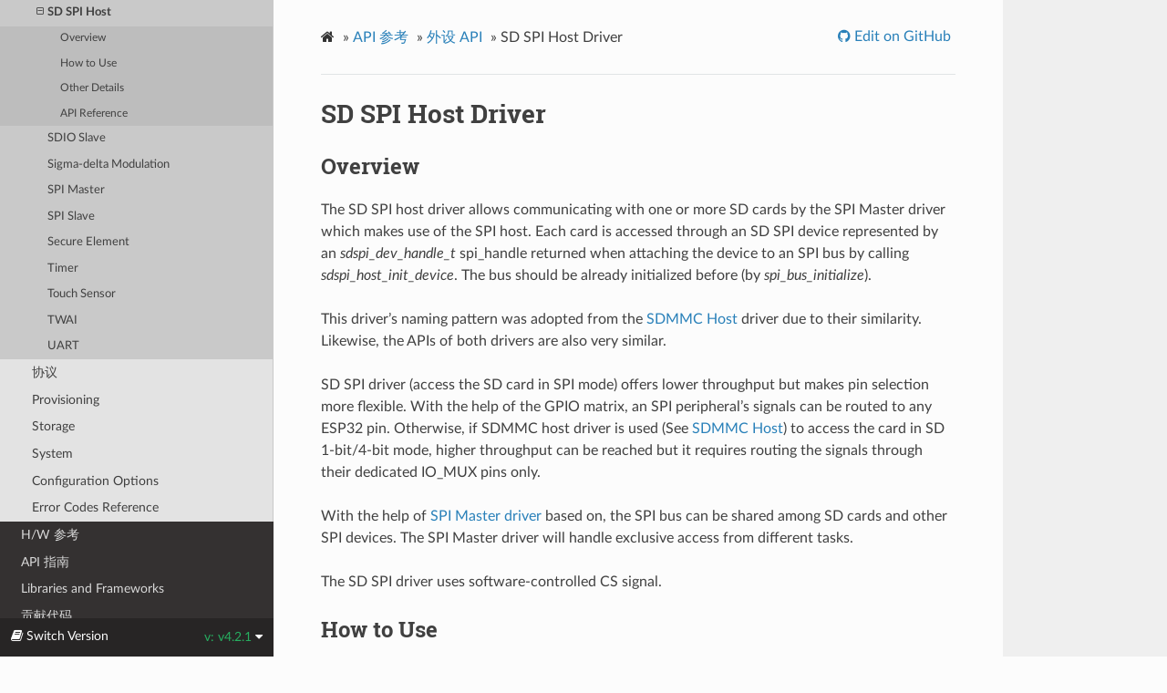

--- FILE ---
content_type: text/html
request_url: https://docs.espressif.com/projects/esp-idf/zh_CN/v4.2.1/esp32/api-reference/peripherals/sdspi_host.html
body_size: 10423
content:


<!DOCTYPE html>
<html lang="zh-CN" >
<head>
  <meta charset="utf-8">
  
  <meta name="viewport" content="width=device-width, initial-scale=1.0">
  
  <title>SD SPI Host Driver - ESP32 -  &mdash; ESP-IDF 编程指南 v4.2.1 文档</title>
  

  
  
  
  

  
  <!--[if lt IE 9]>
    <script src="../../_static/js/html5shiv.min.js"></script>
  <![endif]-->
      <script type="text/javascript" id="documentation_options" data-url_root="../../" src="../../_static/documentation_options.js"></script>
        <script type="text/javascript" src="../../_static/jquery.js"></script>
        <script type="text/javascript" src="../../_static/underscore.js"></script>
        <script type="text/javascript" src="../../_static/doctools.js"></script>
        <script type="text/javascript" src="../../_static/language_data.js"></script>
        <script type="text/javascript" src="../../_static/translations.js"></script>
      <script type="text/javascript" src="../../_static/js/theme.js"></script>

    

    
    <script type="text/javascript">
        DOCUMENTATION_OPTIONS.PAGENAME = 'api-reference/peripherals/sdspi_host';
        DOCUMENTATION_OPTIONS.PROJECT_SLUG = 'esp-idf';
        DOCUMENTATION_OPTIONS.VERSIONS_URL = 'https://dl.espressif.com/dl/esp-idf/idf_versions.js';
        DOCUMENTATION_OPTIONS.LANGUAGES = ["en", "zh_CN"];
        DOCUMENTATION_OPTIONS.IDF_TARGET = 'esp32';
        DOCUMENTATION_OPTIONS.IDF_TARGETS = ["esp32", "esp32s2"]
    </script>

    <script type="text/javascript" src="https://dl.espressif.com/dl/esp-idf/idf_versions.js"></script>

  
  <link rel="stylesheet" href="../../_static/css/theme.css" type="text/css" />
  <link rel="stylesheet" href="../../_static/pygments.css" type="text/css" />
  <link rel="stylesheet" href="../../_static/theme_overrides.css" type="text/css" />
    <link rel="author" title="关于这些文档" href="../../about.html" />
    <link rel="index" title="索引" href="../../genindex.html" />
    <link rel="search" title="搜索" href="../../search.html" />
    <link rel="next" title="SDIO Card Slave Driver" href="sdio_slave.html" />
    <link rel="prev" title="SDMMC Host Driver" href="sdmmc_host.html" /> 
</head>

<body class="wy-body-for-nav">

   
  <div class="wy-grid-for-nav">
    
    <nav data-toggle="wy-nav-shift" class="wy-nav-side">
      <div class="wy-side-scroll">
        <div class="wy-side-nav-search" >
          

          
            <a href="../../index.html" class="icon icon-home" alt="Documentation Home"> ESP-IDF 编程指南
          

          
            
            <img src="../../_static/espressif-logo.svg" class="logo" alt="Logo"/>
          
          </a>

          
            
            <div class="version">
              ESP32
            </div>
            

            <div class="version" title="v4.2.1">
              
                v4.2.1
            </div>
          



          
<div role="search">
  <form id="rtd-search-form" class="wy-form" action="../../search.html" method="get">
    <input type="text" name="q" placeholder="Search docs" />
    <input type="hidden" name="check_keywords" value="yes" />
    <input type="hidden" name="area" value="default" />
  </form>
</div>

          
        </div>

        
        <div class="wy-menu wy-menu-vertical" data-spy="affix" role="navigation" aria-label="main navigation">
          
            
            
              
            
            
              <ul class="current">
<li class="toctree-l1"><a class="reference internal" href="../../get-started/index.html">快速入门</a></li>
<li class="toctree-l1 current"><a class="reference internal" href="../index.html">API 参考</a><ul class="current">
<li class="toctree-l2"><a class="reference internal" href="../bluetooth/index.html">Bluetooth</a></li>
<li class="toctree-l2"><a class="reference internal" href="../network/index.html">Networking</a></li>
<li class="toctree-l2 current"><a class="reference internal" href="index.html">Peripherals</a><ul class="current">
<li class="toctree-l3"><a class="reference internal" href="adc.html">ADC</a></li>
<li class="toctree-l3"><a class="reference internal" href="dac.html">DAC</a></li>
<li class="toctree-l3"><a class="reference internal" href="gpio.html">GPIO (including RTC low power I/O)</a></li>
<li class="toctree-l3"><a class="reference internal" href="i2c.html">I2C</a></li>
<li class="toctree-l3"><a class="reference internal" href="i2s.html">I2S</a></li>
<li class="toctree-l3"><a class="reference internal" href="ledc.html">LED Control</a></li>
<li class="toctree-l3"><a class="reference internal" href="mcpwm.html">MCPWM</a></li>
<li class="toctree-l3"><a class="reference internal" href="pcnt.html">Pulse Counter</a></li>
<li class="toctree-l3"><a class="reference internal" href="rmt.html">Remote Control</a></li>
<li class="toctree-l3"><a class="reference internal" href="sdmmc_host.html">SDMMC Host</a></li>
<li class="toctree-l3 current"><a class="current reference internal" href="#">SD SPI Host</a><ul>
<li class="toctree-l4"><a class="reference internal" href="#overview">Overview</a></li>
<li class="toctree-l4"><a class="reference internal" href="#how-to-use">How to Use</a></li>
<li class="toctree-l4"><a class="reference internal" href="#other-details">Other Details</a></li>
<li class="toctree-l4"><a class="reference internal" href="#api-reference">API Reference</a></li>
</ul>
</li>
<li class="toctree-l3"><a class="reference internal" href="sdio_slave.html">SDIO Slave</a></li>
<li class="toctree-l3"><a class="reference internal" href="sigmadelta.html">Sigma-delta Modulation</a></li>
<li class="toctree-l3"><a class="reference internal" href="spi_master.html">SPI Master</a></li>
<li class="toctree-l3"><a class="reference internal" href="spi_slave.html">SPI Slave</a></li>
<li class="toctree-l3"><a class="reference internal" href="secure_element.html">Secure Element</a></li>
<li class="toctree-l3"><a class="reference internal" href="timer.html">Timer</a></li>
<li class="toctree-l3"><a class="reference internal" href="touch_pad.html">Touch Sensor</a></li>
<li class="toctree-l3"><a class="reference internal" href="twai.html">TWAI</a></li>
<li class="toctree-l3"><a class="reference internal" href="uart.html">UART</a></li>
</ul>
</li>
<li class="toctree-l2"><a class="reference internal" href="../protocols/index.html">协议</a></li>
<li class="toctree-l2"><a class="reference internal" href="../provisioning/index.html">Provisioning</a></li>
<li class="toctree-l2"><a class="reference internal" href="../storage/index.html">Storage</a></li>
<li class="toctree-l2"><a class="reference internal" href="../system/index.html">System</a></li>
<li class="toctree-l2"><a class="reference internal" href="../kconfig.html">Configuration Options</a></li>
<li class="toctree-l2"><a class="reference internal" href="../error-codes.html">Error Codes Reference</a></li>
</ul>
</li>
<li class="toctree-l1"><a class="reference internal" href="../../hw-reference/index.html">H/W 参考</a></li>
<li class="toctree-l1"><a class="reference internal" href="../../api-guides/index.html">API 指南</a></li>
<li class="toctree-l1"><a class="reference internal" href="../../libraries-and-frameworks/index.html">Libraries and Frameworks</a></li>
<li class="toctree-l1"><a class="reference internal" href="../../contribute/index.html">贡献代码</a></li>
<li class="toctree-l1"><a class="reference internal" href="../../versions.html">版本</a></li>
<li class="toctree-l1"><a class="reference internal" href="../../resources.html">相关资源</a></li>
<li class="toctree-l1"><a class="reference internal" href="../../COPYRIGHT.html">版权</a></li>
<li class="toctree-l1"><a class="reference internal" href="../../about.html">关于</a></li>
<li class="toctree-l1"><a class="reference internal" href="../../languages.html">Languages/语言</a></li>
</ul>

            
          
        </div>
        
      </div>
    </nav>

    <section data-toggle="wy-nav-shift" class="wy-nav-content-wrap">

      
      <nav class="wy-nav-top" aria-label="top navigation">
        
          <i data-toggle="wy-nav-top" class="fa fa-bars"></i>
          <a href="../../index.html">ESP-IDF 编程指南</a>
        
      </nav>


      <div class="wy-nav-content">
        
        <div class="rst-content">
        
          















<div role="navigation" aria-label="breadcrumbs navigation">

  <ul class="wy-breadcrumbs">
    
      <li><a href="../../index.html" class="icon icon-home"></a> &raquo;</li>
        
          <li><a href="../index.html">API 参考</a> &raquo;</li>
        
          <li><a href="index.html">外设 API</a> &raquo;</li>
        
      <li>SD SPI Host Driver</li>
    
    
      <li class="wy-breadcrumbs-aside">
        
            
            
              <a href="https://github.com/espressif/esp-idf/blob/v4.2.1/docs/zh_CN/api-reference/peripherals/sdspi_host.rst" class="fa fa-github"> Edit on GitHub</a>
            
          
        
      </li>
    
  </ul>

  
  <hr/>
</div>
          <div role="main" class="document" itemscope="itemscope" itemtype="http://schema.org/Article">
           <div itemprop="articleBody">
            
  <div class="section" id="sd-spi-host-driver">
<h1>SD SPI Host Driver<a class="headerlink" href="#sd-spi-host-driver" title="永久链接至标题">¶</a></h1>
<div class="section" id="overview">
<h2>Overview<a class="headerlink" href="#overview" title="永久链接至标题">¶</a></h2>
<p>The SD SPI host driver allows communicating with one or more SD cards by the SPI Master driver which makes use of the SPI host. Each card is accessed through an SD SPI device represented by an <cite>sdspi_dev_handle_t</cite> spi_handle returned when attaching the device to an SPI bus by calling <cite>sdspi_host_init_device</cite>. The bus should be already initialized before (by <cite>spi_bus_initialize</cite>).</p>
<p>This driver’s naming pattern was adopted from the <a class="reference internal" href="sdmmc_host.html"><span class="doc">SDMMC Host</span></a> driver due to their similarity. Likewise, the APIs of both drivers are also very similar.</p>
<p>SD SPI driver (access the SD card in SPI mode) offers lower throughput but makes pin selection more flexible. With the help of the GPIO matrix, an SPI peripheral’s signals can be routed to any ESP32 pin. Otherwise, if SDMMC host driver is used (See <a class="reference internal" href="sdmmc_host.html"><span class="doc">SDMMC Host</span></a>) to access the card in SD 1-bit/4-bit mode, higher throughput can be reached but it requires routing the signals through their dedicated IO_MUX pins only.</p>
<p>With the help of <a class="reference internal" href="spi_master.html"><span class="doc">SPI Master driver</span></a> based on, the SPI bus can be shared among SD cards and other SPI devices. The SPI Master driver will handle exclusive access from different tasks.</p>
<p>The SD SPI driver uses software-controlled CS signal.</p>
</div>
<div class="section" id="how-to-use">
<h2>How to Use<a class="headerlink" href="#how-to-use" title="永久链接至标题">¶</a></h2>
<p>Firstly, use the macro <a class="reference internal" href="#c.SDSPI_DEVICE_CONFIG_DEFAULT" title="SDSPI_DEVICE_CONFIG_DEFAULT"><code class="xref c c-macro docutils literal notranslate"><span class="pre">SDSPI_DEVICE_CONFIG_DEFAULT</span></code></a> to initialize a structure <a class="reference internal" href="sdmmc_host.html#_CPPv419sdmmc_slot_config_t" title="sdmmc_slot_config_t"><code class="xref cpp cpp-type docutils literal notranslate"><span class="pre">sdmmc_slot_config_t</span></code></a>, which is used to initialize an SD SPI device. This macro will also fill in the default pin mappings, which is same as the pin mappings of SDMMC host driver. Modify the host and pins of the structure to desired value. Then call <cite>sdspi_host_init_device</cite> to initialize the SD SPI device and attach to its bus.</p>
<p>Then use <a class="reference internal" href="#c.SDSPI_HOST_DEFAULT" title="SDSPI_HOST_DEFAULT"><code class="xref c c-macro docutils literal notranslate"><span class="pre">SDSPI_HOST_DEFAULT</span></code></a> macro to initialize a <a class="reference internal" href="../storage/sdmmc.html#_CPPv412sdmmc_host_t" title="sdmmc_host_t"><code class="xref cpp cpp-type docutils literal notranslate"><span class="pre">sdmmc_host_t</span></code></a> structure, which is used to store the state and configurations of upper layer (SD/SDIO/MMC driver). Modify the <cite>slot</cite> parameter of the structure to the SD SPI device spi_handle just returned from <cite>sdspi_host_init_device</cite>. Call <cite>sdmmc_card_init</cite> with the <a class="reference internal" href="../storage/sdmmc.html#_CPPv412sdmmc_host_t" title="sdmmc_host_t"><code class="xref cpp cpp-type docutils literal notranslate"><span class="pre">sdmmc_host_t</span></code></a> to probe and initialize the SD card.</p>
<p>Now you can use SD/SDIO/MMC driver functions to access your card!</p>
</div>
<div class="section" id="other-details">
<h2>Other Details<a class="headerlink" href="#other-details" title="永久链接至标题">¶</a></h2>
<p>Only the following driver’s API functions are normally used by most applications:</p>
<ul class="simple">
<li><p><a class="reference internal" href="#_CPPv415sdspi_host_initv" title="sdspi_host_init"><code class="xref cpp cpp-func docutils literal notranslate"><span class="pre">sdspi_host_init()</span></code></a></p></li>
<li><p><a class="reference internal" href="#_CPPv422sdspi_host_init_devicePK21sdspi_device_config_tP18sdspi_dev_handle_t" title="sdspi_host_init_device"><code class="xref cpp cpp-func docutils literal notranslate"><span class="pre">sdspi_host_init_device()</span></code></a></p></li>
<li><p><a class="reference internal" href="#_CPPv424sdspi_host_remove_device18sdspi_dev_handle_t" title="sdspi_host_remove_device"><code class="xref cpp cpp-func docutils literal notranslate"><span class="pre">sdspi_host_remove_device()</span></code></a></p></li>
<li><p><a class="reference internal" href="#_CPPv417sdspi_host_deinitv" title="sdspi_host_deinit"><code class="xref cpp cpp-func docutils literal notranslate"><span class="pre">sdspi_host_deinit()</span></code></a></p></li>
</ul>
<p>Other functions are mostly used by the protocol level SD/SDIO/MMC driver via function pointers in the <a class="reference internal" href="../storage/sdmmc.html#_CPPv412sdmmc_host_t" title="sdmmc_host_t"><code class="xref cpp cpp-type docutils literal notranslate"><span class="pre">sdmmc_host_t</span></code></a> structure. For more details, see <a class="reference internal" href="../storage/sdmmc.html"><span class="doc">the SD/SDIO/MMC Driver</span></a>.</p>
<div class="admonition note">
<p class="admonition-title">注解</p>
<p>SD over SPI does not support speeds above <a class="reference internal" href="../storage/sdmmc.html#c.SDMMC_FREQ_DEFAULT" title="SDMMC_FREQ_DEFAULT"><code class="xref c c-macro docutils literal notranslate"><span class="pre">SDMMC_FREQ_DEFAULT</span></code></a> due to the limitations of the SPI driver.</p>
</div>
</div>
<div class="section" id="api-reference">
<h2>API Reference<a class="headerlink" href="#api-reference" title="永久链接至标题">¶</a></h2>
<div class="section" id="header-file">
<h3>Header File<a class="headerlink" href="#header-file" title="永久链接至标题">¶</a></h3>
<ul class="simple">
<li><p><a class="reference external" href="https://github.com/espressif/esp-idf/blob/v4.2.1/components/driver/include/driver/sdspi_host.h">driver/include/driver/sdspi_host.h</a></p></li>
</ul>
</div>
<div class="section" id="functions">
<h3>Functions<a class="headerlink" href="#functions" title="永久链接至标题">¶</a></h3>
<dl class="function">
<dt id="_CPPv415sdspi_host_initv">
<span id="_CPPv315sdspi_host_initv"></span><span id="_CPPv215sdspi_host_initv"></span><span id="sdspi_host_init__void"></span><span class="target" id="sdspi__host_8h_1aa75eb0b781d258b78d2c70a7f80c8bda"></span><a class="reference internal" href="../system/esp_err.html#_CPPv49esp_err_t" title="esp_err_t">esp_err_t</a> <code class="sig-name descname">sdspi_host_init</code><span class="sig-paren">(</span>void<span class="sig-paren">)</span><a class="headerlink" href="#_CPPv415sdspi_host_initv" title="永久链接至目标">¶</a><br /></dt>
<dd><p>Initialize SD SPI driver. </p>
<p><dl class="simple">
<dt><strong>Note</strong></dt><dd><p>This function is not thread safe</p>
</dd>
<dt><strong>Return</strong></dt><dd><p><ul class="simple">
<li><p>ESP_OK on success</p></li>
<li><p>other error codes may be returned in future versions </p></li>
</ul>
</p>
</dd>
</dl>
</p>
</dd></dl>

<dl class="function">
<dt id="_CPPv422sdspi_host_init_devicePK21sdspi_device_config_tP18sdspi_dev_handle_t">
<span id="_CPPv322sdspi_host_init_devicePK21sdspi_device_config_tP18sdspi_dev_handle_t"></span><span id="_CPPv222sdspi_host_init_devicePK21sdspi_device_config_tP18sdspi_dev_handle_t"></span><span id="sdspi_host_init_device__sdspi_device_config_tCP.sdspi_dev_handle_tP"></span><span class="target" id="sdspi__host_8h_1a066a08b4312f5b9379769a44b172ddbe"></span><a class="reference internal" href="../system/esp_err.html#_CPPv49esp_err_t" title="esp_err_t">esp_err_t</a> <code class="sig-name descname">sdspi_host_init_device</code><span class="sig-paren">(</span><em class="property">const</em> <a class="reference internal" href="#_CPPv421sdspi_device_config_t" title="sdspi_device_config_t">sdspi_device_config_t</a> *<em>dev_config</em>, <a class="reference internal" href="#_CPPv418sdspi_dev_handle_t" title="sdspi_dev_handle_t">sdspi_dev_handle_t</a> *<em>out_handle</em><span class="sig-paren">)</span><a class="headerlink" href="#_CPPv422sdspi_host_init_devicePK21sdspi_device_config_tP18sdspi_dev_handle_t" title="永久链接至目标">¶</a><br /></dt>
<dd><p>Attach and initialize an SD SPI device on the specific SPI bus. </p>
<p><dl class="simple">
<dt><strong>Note</strong></dt><dd><p>This function is not thread safe</p>
</dd>
<dt><strong>Note</strong></dt><dd><p>Initialize the SPI bus by <code class="docutils literal notranslate"><span class="pre">spi_bus_initialize()</span></code> before calling this function.</p>
</dd>
<dt><strong>Note</strong></dt><dd><p>The SDIO over sdspi needs an extra interrupt line. Call <code class="docutils literal notranslate"><span class="pre">gpio_install_isr_service()</span></code> before this function.</p>
</dd>
<dt><strong>Return</strong></dt><dd><p><ul class="simple">
<li><p>ESP_OK on success</p></li>
<li><p>ESP_ERR_INVALID_ARG if sdspi_host_init_device has invalid arguments</p></li>
<li><p>ESP_ERR_NO_MEM if memory can not be allocated</p></li>
<li><p>other errors from the underlying spi_master and gpio drivers </p></li>
</ul>
</p>
</dd>
<dt><strong>Parameters</strong></dt><dd><ul class="breatheparameterlist simple">
<li><p><code class="docutils literal notranslate"><span class="pre">dev_config</span></code>: pointer to device configuration structure </p></li>
<li><p><code class="docutils literal notranslate"><span class="pre">out_handle</span></code>: Output of the handle to the sdspi device.</p></li>
</ul>
</dd>
</dl>
</p>
</dd></dl>

<dl class="function">
<dt id="_CPPv424sdspi_host_remove_device18sdspi_dev_handle_t">
<span id="_CPPv324sdspi_host_remove_device18sdspi_dev_handle_t"></span><span id="_CPPv224sdspi_host_remove_device18sdspi_dev_handle_t"></span><span id="sdspi_host_remove_device__sdspi_dev_handle_t"></span><span class="target" id="sdspi__host_8h_1afbf7f5e7dd64875e74fa20a0d52eca94"></span><a class="reference internal" href="../system/esp_err.html#_CPPv49esp_err_t" title="esp_err_t">esp_err_t</a> <code class="sig-name descname">sdspi_host_remove_device</code><span class="sig-paren">(</span><a class="reference internal" href="#_CPPv418sdspi_dev_handle_t" title="sdspi_dev_handle_t">sdspi_dev_handle_t</a> <em>handle</em><span class="sig-paren">)</span><a class="headerlink" href="#_CPPv424sdspi_host_remove_device18sdspi_dev_handle_t" title="永久链接至目标">¶</a><br /></dt>
<dd><p>Remove an SD SPI device. </p>
<p><dl class="simple">
<dt><strong>Return</strong></dt><dd><p>Always ESP_OK </p>
</dd>
<dt><strong>Parameters</strong></dt><dd><ul class="breatheparameterlist simple">
<li><p><code class="docutils literal notranslate"><span class="pre">handle</span></code>: Handle of the SD SPI device </p></li>
</ul>
</dd>
</dl>
</p>
</dd></dl>

<dl class="function">
<dt id="_CPPv425sdspi_host_do_transaction18sdspi_dev_handle_tP15sdmmc_command_t">
<span id="_CPPv325sdspi_host_do_transaction18sdspi_dev_handle_tP15sdmmc_command_t"></span><span id="_CPPv225sdspi_host_do_transaction18sdspi_dev_handle_tP15sdmmc_command_t"></span><span id="sdspi_host_do_transaction__sdspi_dev_handle_t.sdmmc_command_tP"></span><span class="target" id="sdspi__host_8h_1a296d766217f86fa3da9d010f8270a3a7"></span><a class="reference internal" href="../system/esp_err.html#_CPPv49esp_err_t" title="esp_err_t">esp_err_t</a> <code class="sig-name descname">sdspi_host_do_transaction</code><span class="sig-paren">(</span><a class="reference internal" href="#_CPPv418sdspi_dev_handle_t" title="sdspi_dev_handle_t">sdspi_dev_handle_t</a> <em>handle</em>, <a class="reference internal" href="../storage/sdmmc.html#_CPPv415sdmmc_command_t" title="sdmmc_command_t">sdmmc_command_t</a> *<em>cmdinfo</em><span class="sig-paren">)</span><a class="headerlink" href="#_CPPv425sdspi_host_do_transaction18sdspi_dev_handle_tP15sdmmc_command_t" title="永久链接至目标">¶</a><br /></dt>
<dd><p>Send command to the card and get response. </p>
<p>This function returns when command is sent and response is received, or data is transferred, or timeout occurs.</p>
<p><dl class="simple">
<dt><strong>Note</strong></dt><dd><p>This function is not thread safe w.r.t. init/deinit functions, and bus width/clock speed configuration functions. Multiple tasks can call sdspi_host_do_transaction as long as other sdspi_host_* functions are not called.</p>
</dd>
<dt><strong>Return</strong></dt><dd><p><ul class="simple">
<li><p>ESP_OK on success</p></li>
<li><p>ESP_ERR_TIMEOUT if response or data transfer has timed out</p></li>
<li><p>ESP_ERR_INVALID_CRC if response or data transfer CRC check has failed</p></li>
<li><p>ESP_ERR_INVALID_RESPONSE if the card has sent an invalid response </p></li>
</ul>
</p>
</dd>
<dt><strong>Parameters</strong></dt><dd><ul class="breatheparameterlist simple">
<li><p><code class="docutils literal notranslate"><span class="pre">handle</span></code>: Handle of the sdspi device </p></li>
<li><p><code class="docutils literal notranslate"><span class="pre">cmdinfo</span></code>: pointer to structure describing command and data to transfer </p></li>
</ul>
</dd>
</dl>
</p>
</dd></dl>

<dl class="function">
<dt id="_CPPv423sdspi_host_set_card_clk18sdspi_dev_handle_t8uint32_t">
<span id="_CPPv323sdspi_host_set_card_clk18sdspi_dev_handle_t8uint32_t"></span><span id="_CPPv223sdspi_host_set_card_clk18sdspi_dev_handle_t8uint32_t"></span><span id="sdspi_host_set_card_clk__sdspi_dev_handle_t.uint32_t"></span><span class="target" id="sdspi__host_8h_1af8810cf94347d4a7609605d7fc71e098"></span><a class="reference internal" href="../system/esp_err.html#_CPPv49esp_err_t" title="esp_err_t">esp_err_t</a> <code class="sig-name descname">sdspi_host_set_card_clk</code><span class="sig-paren">(</span><a class="reference internal" href="#_CPPv418sdspi_dev_handle_t" title="sdspi_dev_handle_t">sdspi_dev_handle_t</a> <em>host</em>, uint32_t <em>freq_khz</em><span class="sig-paren">)</span><a class="headerlink" href="#_CPPv423sdspi_host_set_card_clk18sdspi_dev_handle_t8uint32_t" title="永久链接至目标">¶</a><br /></dt>
<dd><p>Set card clock frequency. </p>
<p>Currently only integer fractions of 40MHz clock can be used. For High Speed cards, 40MHz can be used. For Default Speed cards, 20MHz can be used.</p>
<p><dl class="simple">
<dt><strong>Note</strong></dt><dd><p>This function is not thread safe</p>
</dd>
<dt><strong>Return</strong></dt><dd><p><ul class="simple">
<li><p>ESP_OK on success</p></li>
<li><p>other error codes may be returned in the future </p></li>
</ul>
</p>
</dd>
<dt><strong>Parameters</strong></dt><dd><ul class="breatheparameterlist simple">
<li><p><code class="docutils literal notranslate"><span class="pre">host</span></code>: Handle of the sdspi device </p></li>
<li><p><code class="docutils literal notranslate"><span class="pre">freq_khz</span></code>: card clock frequency, in kHz </p></li>
</ul>
</dd>
</dl>
</p>
</dd></dl>

<dl class="function">
<dt id="_CPPv417sdspi_host_deinitv">
<span id="_CPPv317sdspi_host_deinitv"></span><span id="_CPPv217sdspi_host_deinitv"></span><span id="sdspi_host_deinit__void"></span><span class="target" id="sdspi__host_8h_1a5243c9a98afecddf2780dea8c5ef2a6e"></span><a class="reference internal" href="../system/esp_err.html#_CPPv49esp_err_t" title="esp_err_t">esp_err_t</a> <code class="sig-name descname">sdspi_host_deinit</code><span class="sig-paren">(</span>void<span class="sig-paren">)</span><a class="headerlink" href="#_CPPv417sdspi_host_deinitv" title="永久链接至目标">¶</a><br /></dt>
<dd><p>Release resources allocated using sdspi_host_init. </p>
<p><dl class="simple">
<dt><strong>Note</strong></dt><dd><p>This function is not thread safe</p>
</dd>
<dt><strong>Return</strong></dt><dd><p><ul class="simple">
<li><p>ESP_OK on success</p></li>
<li><p>ESP_ERR_INVALID_STATE if sdspi_host_init function has not been called </p></li>
</ul>
</p>
</dd>
</dl>
</p>
</dd></dl>

<dl class="function">
<dt id="_CPPv424sdspi_host_io_int_enable18sdspi_dev_handle_t">
<span id="_CPPv324sdspi_host_io_int_enable18sdspi_dev_handle_t"></span><span id="_CPPv224sdspi_host_io_int_enable18sdspi_dev_handle_t"></span><span id="sdspi_host_io_int_enable__sdspi_dev_handle_t"></span><span class="target" id="sdspi__host_8h_1a11cc080aaf31e62bd645ec3675fcf286"></span><a class="reference internal" href="../system/esp_err.html#_CPPv49esp_err_t" title="esp_err_t">esp_err_t</a> <code class="sig-name descname">sdspi_host_io_int_enable</code><span class="sig-paren">(</span><a class="reference internal" href="#_CPPv418sdspi_dev_handle_t" title="sdspi_dev_handle_t">sdspi_dev_handle_t</a> <em>handle</em><span class="sig-paren">)</span><a class="headerlink" href="#_CPPv424sdspi_host_io_int_enable18sdspi_dev_handle_t" title="永久链接至目标">¶</a><br /></dt>
<dd><p>Enable SDIO interrupt. </p>
<p><dl class="simple">
<dt><strong>Return</strong></dt><dd><p><ul class="simple">
<li><p>ESP_OK on success </p></li>
</ul>
</p>
</dd>
<dt><strong>Parameters</strong></dt><dd><ul class="breatheparameterlist simple">
<li><p><code class="docutils literal notranslate"><span class="pre">handle</span></code>: Handle of the sdspi device</p></li>
</ul>
</dd>
</dl>
</p>
</dd></dl>

<dl class="function">
<dt id="_CPPv422sdspi_host_io_int_wait18sdspi_dev_handle_t10TickType_t">
<span id="_CPPv322sdspi_host_io_int_wait18sdspi_dev_handle_t10TickType_t"></span><span id="_CPPv222sdspi_host_io_int_wait18sdspi_dev_handle_t10TickType_t"></span><span id="sdspi_host_io_int_wait__sdspi_dev_handle_t.TickType_t"></span><span class="target" id="sdspi__host_8h_1aaffb7c1c084e9174d4ceec74d7582c21"></span><a class="reference internal" href="../system/esp_err.html#_CPPv49esp_err_t" title="esp_err_t">esp_err_t</a> <code class="sig-name descname">sdspi_host_io_int_wait</code><span class="sig-paren">(</span><a class="reference internal" href="#_CPPv418sdspi_dev_handle_t" title="sdspi_dev_handle_t">sdspi_dev_handle_t</a> <em>handle</em>, TickType_t <em>timeout_ticks</em><span class="sig-paren">)</span><a class="headerlink" href="#_CPPv422sdspi_host_io_int_wait18sdspi_dev_handle_t10TickType_t" title="永久链接至目标">¶</a><br /></dt>
<dd><p>Wait for SDIO interrupt until timeout. </p>
<p><dl class="simple">
<dt><strong>Return</strong></dt><dd><p><ul class="simple">
<li><p>ESP_OK on success </p></li>
</ul>
</p>
</dd>
<dt><strong>Parameters</strong></dt><dd><ul class="breatheparameterlist simple">
<li><p><code class="docutils literal notranslate"><span class="pre">handle</span></code>: Handle of the sdspi device </p></li>
<li><p><code class="docutils literal notranslate"><span class="pre">timeout_ticks</span></code>: Ticks to wait before timeout.</p></li>
</ul>
</dd>
</dl>
</p>
</dd></dl>

<dl class="function">
<dt id="_CPPv420sdspi_host_init_slotiPK19sdspi_slot_config_t">
<span id="_CPPv320sdspi_host_init_slotiPK19sdspi_slot_config_t"></span><span id="_CPPv220sdspi_host_init_slotiPK19sdspi_slot_config_t"></span><span id="sdspi_host_init_slot__i.sdspi_slot_config_tCP"></span><span class="target" id="sdspi__host_8h_1a1850b0013e25b0dba44e4a7404684685"></span><a class="reference internal" href="../system/esp_err.html#_CPPv49esp_err_t" title="esp_err_t">esp_err_t</a> <code class="sig-name descname">sdspi_host_init_slot</code><span class="sig-paren">(</span>int <em>slot</em>, <em class="property">const</em> <a class="reference internal" href="#_CPPv419sdspi_slot_config_t" title="sdspi_slot_config_t">sdspi_slot_config_t</a> *<em>slot_config</em><span class="sig-paren">)</span><a class="headerlink" href="#_CPPv420sdspi_host_init_slotiPK19sdspi_slot_config_t" title="永久链接至目标">¶</a><br /></dt>
<dd><p>Initialize SD SPI driver for the specific SPI controller. </p>
<p><dl class="simple">
<dt><strong>Note</strong></dt><dd><p>This function is not thread safe</p>
</dd>
<dt><strong>Note</strong></dt><dd><p>The SDIO over sdspi needs an extra interrupt line. Call <code class="docutils literal notranslate"><span class="pre">gpio_install_isr_service()</span></code> before this function.</p>
</dd>
<dt><strong>Parameters</strong></dt><dd><ul class="breatheparameterlist simple">
<li><p><code class="docutils literal notranslate"><span class="pre">slot</span></code>: SPI controller to use (HSPI_HOST or VSPI_HOST) </p></li>
<li><p><code class="docutils literal notranslate"><span class="pre">slot_config</span></code>: pointer to slot configuration structure</p></li>
</ul>
</dd>
</dl>
</p>
<p><dl class="simple">
<dt><strong>Return</strong></dt><dd><p><ul class="simple">
<li><p>ESP_OK on success</p></li>
<li><p>ESP_ERR_INVALID_ARG if sdspi_init_slot has invalid arguments</p></li>
<li><p>ESP_ERR_NO_MEM if memory can not be allocated</p></li>
<li><p>other errors from the underlying spi_master and gpio drivers </p></li>
</ul>
</p>
</dd>
</dl>
</p>
</dd></dl>

</div>
<div class="section" id="structures">
<h3>Structures<a class="headerlink" href="#structures" title="永久链接至标题">¶</a></h3>
<dl class="class">
<dt id="_CPPv421sdspi_device_config_t">
<span id="_CPPv321sdspi_device_config_t"></span><span id="_CPPv221sdspi_device_config_t"></span><span id="sdspi_device_config_t"></span><span class="target" id="structsdspi__device__config__t"></span><em class="property">struct </em><code class="sig-name descname">sdspi_device_config_t</code><a class="headerlink" href="#_CPPv421sdspi_device_config_t" title="永久链接至目标">¶</a><br /></dt>
<dd><p>Extra configuration for SD SPI device. </p>
<div class="breathe-sectiondef docutils container">
<p class="breathe-sectiondef-title rubric">Public Members</p>
<dl class="member">
<dt id="_CPPv4N21sdspi_device_config_t7host_idE">
<span id="_CPPv3N21sdspi_device_config_t7host_idE"></span><span id="_CPPv2N21sdspi_device_config_t7host_idE"></span><span id="sdspi_device_config_t::host_id__spi_host_device_t"></span><span class="target" id="structsdspi__device__config__t_1af130d58cd9ef35f8c2eaef831d822154"></span><a class="reference internal" href="spi_master.html#_CPPv417spi_host_device_t" title="spi_host_device_t">spi_host_device_t</a> <code class="sig-name descname">host_id</code><a class="headerlink" href="#_CPPv4N21sdspi_device_config_t7host_idE" title="永久链接至目标">¶</a><br /></dt>
<dd><p>SPI host to use, SPIx_HOST (see spi_types.h). </p>
</dd></dl>

<dl class="member">
<dt id="_CPPv4N21sdspi_device_config_t7gpio_csE">
<span id="_CPPv3N21sdspi_device_config_t7gpio_csE"></span><span id="_CPPv2N21sdspi_device_config_t7gpio_csE"></span><span id="sdspi_device_config_t::gpio_cs__gpio_num_t"></span><span class="target" id="structsdspi__device__config__t_1ad491b69579118cdb9d000d96d6699522"></span><a class="reference internal" href="gpio.html#_CPPv410gpio_num_t" title="gpio_num_t">gpio_num_t</a> <code class="sig-name descname">gpio_cs</code><a class="headerlink" href="#_CPPv4N21sdspi_device_config_t7gpio_csE" title="永久链接至目标">¶</a><br /></dt>
<dd><p>GPIO number of CS signal. </p>
</dd></dl>

<dl class="member">
<dt id="_CPPv4N21sdspi_device_config_t7gpio_cdE">
<span id="_CPPv3N21sdspi_device_config_t7gpio_cdE"></span><span id="_CPPv2N21sdspi_device_config_t7gpio_cdE"></span><span id="sdspi_device_config_t::gpio_cd__gpio_num_t"></span><span class="target" id="structsdspi__device__config__t_1a1f2f8e71c84b85518a1cb80abb0608b3"></span><a class="reference internal" href="gpio.html#_CPPv410gpio_num_t" title="gpio_num_t">gpio_num_t</a> <code class="sig-name descname">gpio_cd</code><a class="headerlink" href="#_CPPv4N21sdspi_device_config_t7gpio_cdE" title="永久链接至目标">¶</a><br /></dt>
<dd><p>GPIO number of card detect signal. </p>
</dd></dl>

<dl class="member">
<dt id="_CPPv4N21sdspi_device_config_t7gpio_wpE">
<span id="_CPPv3N21sdspi_device_config_t7gpio_wpE"></span><span id="_CPPv2N21sdspi_device_config_t7gpio_wpE"></span><span id="sdspi_device_config_t::gpio_wp__gpio_num_t"></span><span class="target" id="structsdspi__device__config__t_1a48c5f636ed30d0b764dd7e98d7df2719"></span><a class="reference internal" href="gpio.html#_CPPv410gpio_num_t" title="gpio_num_t">gpio_num_t</a> <code class="sig-name descname">gpio_wp</code><a class="headerlink" href="#_CPPv4N21sdspi_device_config_t7gpio_wpE" title="永久链接至目标">¶</a><br /></dt>
<dd><p>GPIO number of write protect signal. </p>
</dd></dl>

<dl class="member">
<dt id="_CPPv4N21sdspi_device_config_t8gpio_intE">
<span id="_CPPv3N21sdspi_device_config_t8gpio_intE"></span><span id="_CPPv2N21sdspi_device_config_t8gpio_intE"></span><span id="sdspi_device_config_t::gpio_int__gpio_num_t"></span><span class="target" id="structsdspi__device__config__t_1a715f6d3401121fd45b826c636985611d"></span><a class="reference internal" href="gpio.html#_CPPv410gpio_num_t" title="gpio_num_t">gpio_num_t</a> <code class="sig-name descname">gpio_int</code><a class="headerlink" href="#_CPPv4N21sdspi_device_config_t8gpio_intE" title="永久链接至目标">¶</a><br /></dt>
<dd><p>GPIO number of interrupt line (input) for SDIO card. </p>
</dd></dl>

</div>
</dd></dl>

<dl class="class">
<dt id="_CPPv419sdspi_slot_config_t">
<span id="_CPPv319sdspi_slot_config_t"></span><span id="_CPPv219sdspi_slot_config_t"></span><span id="sdspi_slot_config_t"></span><span class="target" id="structsdspi__slot__config__t"></span><em class="property">struct </em><code class="sig-name descname">sdspi_slot_config_t</code><a class="headerlink" href="#_CPPv419sdspi_slot_config_t" title="永久链接至目标">¶</a><br /></dt>
<dd><p>Extra configuration for SPI host.</p>
<p></p>
<div class="breathe-sectiondef docutils container">
<p class="breathe-sectiondef-title rubric">Public Members</p>
<dl class="member">
<dt id="_CPPv4N19sdspi_slot_config_t7gpio_csE">
<span id="_CPPv3N19sdspi_slot_config_t7gpio_csE"></span><span id="_CPPv2N19sdspi_slot_config_t7gpio_csE"></span><span id="sdspi_slot_config_t::gpio_cs__gpio_num_t"></span><span class="target" id="structsdspi__slot__config__t_1afa5ad2823592bc2f9652b1938c78be37"></span><a class="reference internal" href="gpio.html#_CPPv410gpio_num_t" title="gpio_num_t">gpio_num_t</a> <code class="sig-name descname">gpio_cs</code><a class="headerlink" href="#_CPPv4N19sdspi_slot_config_t7gpio_csE" title="永久链接至目标">¶</a><br /></dt>
<dd><p>GPIO number of CS signal. </p>
</dd></dl>

<dl class="member">
<dt id="_CPPv4N19sdspi_slot_config_t7gpio_cdE">
<span id="_CPPv3N19sdspi_slot_config_t7gpio_cdE"></span><span id="_CPPv2N19sdspi_slot_config_t7gpio_cdE"></span><span id="sdspi_slot_config_t::gpio_cd__gpio_num_t"></span><span class="target" id="structsdspi__slot__config__t_1affb9ea6f22f1562313dded1e5a255b1a"></span><a class="reference internal" href="gpio.html#_CPPv410gpio_num_t" title="gpio_num_t">gpio_num_t</a> <code class="sig-name descname">gpio_cd</code><a class="headerlink" href="#_CPPv4N19sdspi_slot_config_t7gpio_cdE" title="永久链接至目标">¶</a><br /></dt>
<dd><p>GPIO number of card detect signal. </p>
</dd></dl>

<dl class="member">
<dt id="_CPPv4N19sdspi_slot_config_t7gpio_wpE">
<span id="_CPPv3N19sdspi_slot_config_t7gpio_wpE"></span><span id="_CPPv2N19sdspi_slot_config_t7gpio_wpE"></span><span id="sdspi_slot_config_t::gpio_wp__gpio_num_t"></span><span class="target" id="structsdspi__slot__config__t_1a558b328bd8296b986b23fed46bede9fb"></span><a class="reference internal" href="gpio.html#_CPPv410gpio_num_t" title="gpio_num_t">gpio_num_t</a> <code class="sig-name descname">gpio_wp</code><a class="headerlink" href="#_CPPv4N19sdspi_slot_config_t7gpio_wpE" title="永久链接至目标">¶</a><br /></dt>
<dd><p>GPIO number of write protect signal. </p>
</dd></dl>

<dl class="member">
<dt id="_CPPv4N19sdspi_slot_config_t8gpio_intE">
<span id="_CPPv3N19sdspi_slot_config_t8gpio_intE"></span><span id="_CPPv2N19sdspi_slot_config_t8gpio_intE"></span><span id="sdspi_slot_config_t::gpio_int__gpio_num_t"></span><span class="target" id="structsdspi__slot__config__t_1a793ceea3a3ab89158093f832cefd273f"></span><a class="reference internal" href="gpio.html#_CPPv410gpio_num_t" title="gpio_num_t">gpio_num_t</a> <code class="sig-name descname">gpio_int</code><a class="headerlink" href="#_CPPv4N19sdspi_slot_config_t8gpio_intE" title="永久链接至目标">¶</a><br /></dt>
<dd><p>GPIO number of interrupt line (input) for SDIO card. </p>
</dd></dl>

<dl class="member">
<dt id="_CPPv4N19sdspi_slot_config_t9gpio_misoE">
<span id="_CPPv3N19sdspi_slot_config_t9gpio_misoE"></span><span id="_CPPv2N19sdspi_slot_config_t9gpio_misoE"></span><span id="sdspi_slot_config_t::gpio_miso__gpio_num_t"></span><span class="target" id="structsdspi__slot__config__t_1a0727ee5fbcce2ee454b8357f99384aec"></span><a class="reference internal" href="gpio.html#_CPPv410gpio_num_t" title="gpio_num_t">gpio_num_t</a> <code class="sig-name descname">gpio_miso</code><a class="headerlink" href="#_CPPv4N19sdspi_slot_config_t9gpio_misoE" title="永久链接至目标">¶</a><br /></dt>
<dd><p>GPIO number of MISO signal. </p>
</dd></dl>

<dl class="member">
<dt id="_CPPv4N19sdspi_slot_config_t9gpio_mosiE">
<span id="_CPPv3N19sdspi_slot_config_t9gpio_mosiE"></span><span id="_CPPv2N19sdspi_slot_config_t9gpio_mosiE"></span><span id="sdspi_slot_config_t::gpio_mosi__gpio_num_t"></span><span class="target" id="structsdspi__slot__config__t_1a9682906ab5a3f73cf54db0a41fe013a6"></span><a class="reference internal" href="gpio.html#_CPPv410gpio_num_t" title="gpio_num_t">gpio_num_t</a> <code class="sig-name descname">gpio_mosi</code><a class="headerlink" href="#_CPPv4N19sdspi_slot_config_t9gpio_mosiE" title="永久链接至目标">¶</a><br /></dt>
<dd><p>GPIO number of MOSI signal. </p>
</dd></dl>

<dl class="member">
<dt id="_CPPv4N19sdspi_slot_config_t8gpio_sckE">
<span id="_CPPv3N19sdspi_slot_config_t8gpio_sckE"></span><span id="_CPPv2N19sdspi_slot_config_t8gpio_sckE"></span><span id="sdspi_slot_config_t::gpio_sck__gpio_num_t"></span><span class="target" id="structsdspi__slot__config__t_1a9b888f8776d1c62f8d5f361dce7ba6b7"></span><a class="reference internal" href="gpio.html#_CPPv410gpio_num_t" title="gpio_num_t">gpio_num_t</a> <code class="sig-name descname">gpio_sck</code><a class="headerlink" href="#_CPPv4N19sdspi_slot_config_t8gpio_sckE" title="永久链接至目标">¶</a><br /></dt>
<dd><p>GPIO number of SCK signal. </p>
</dd></dl>

<dl class="member">
<dt id="_CPPv4N19sdspi_slot_config_t11dma_channelE">
<span id="_CPPv3N19sdspi_slot_config_t11dma_channelE"></span><span id="_CPPv2N19sdspi_slot_config_t11dma_channelE"></span><span id="sdspi_slot_config_t::dma_channel__i"></span><span class="target" id="structsdspi__slot__config__t_1ac56c774d3a78d48550f38ad93cfbccc5"></span>int <code class="sig-name descname">dma_channel</code><a class="headerlink" href="#_CPPv4N19sdspi_slot_config_t11dma_channelE" title="永久链接至目标">¶</a><br /></dt>
<dd><p>DMA channel to be used by SPI driver (1 or 2). </p>
</dd></dl>

</div>
</dd></dl>

</div>
<div class="section" id="macros">
<h3>Macros<a class="headerlink" href="#macros" title="永久链接至标题">¶</a></h3>
<dl class="macro">
<dt id="c.SDSPI_HOST_DEFAULT">
<span class="target" id="sdspi__host_8h_1a03f829f9748d4922a103228cc6322bb9"></span><code class="sig-name descname">SDSPI_HOST_DEFAULT</code><span class="sig-paren">(</span><span class="sig-paren">)</span><a class="headerlink" href="#c.SDSPI_HOST_DEFAULT" title="永久链接至目标">¶</a></dt>
<dd><p>Default <a class="reference internal" href="../storage/sdmmc.html#structsdmmc__host__t"><span class="std std-ref">sdmmc_host_t</span></a> structure initializer for SD over SPI driver. </p>
<p>Uses SPI mode and max frequency set to 20MHz</p>
<p>‘slot’ should be set to an sdspi device initialized by <code class="docutils literal notranslate"><span class="pre">sdspi_host_init_device()</span></code>. </p>
</dd></dl>

<dl class="macro">
<dt id="c.SDSPI_SLOT_NO_CD">
<span class="target" id="sdspi__host_8h_1a50f65a71b1742cdab00a7ef4b3801625"></span><code class="sig-name descname">SDSPI_SLOT_NO_CD</code><a class="headerlink" href="#c.SDSPI_SLOT_NO_CD" title="永久链接至目标">¶</a></dt>
<dd><p>indicates that card detect line is not used </p>
</dd></dl>

<dl class="macro">
<dt id="c.SDSPI_SLOT_NO_WP">
<span class="target" id="sdspi__host_8h_1abca992cef96260ca59a856fb715c696c"></span><code class="sig-name descname">SDSPI_SLOT_NO_WP</code><a class="headerlink" href="#c.SDSPI_SLOT_NO_WP" title="永久链接至目标">¶</a></dt>
<dd><p>indicates that write protect line is not used </p>
</dd></dl>

<dl class="macro">
<dt id="c.SDSPI_SLOT_NO_INT">
<span class="target" id="sdspi__host_8h_1a9586f1882e4b632e1e672424aaad896f"></span><code class="sig-name descname">SDSPI_SLOT_NO_INT</code><a class="headerlink" href="#c.SDSPI_SLOT_NO_INT" title="永久链接至目标">¶</a></dt>
<dd><p>indicates that interrupt line is not used </p>
</dd></dl>

<dl class="macro">
<dt id="c.SDSPI_DEVICE_CONFIG_DEFAULT">
<span class="target" id="sdspi__host_8h_1a9e9e66232fb96e5d6c82ba656bead8bc"></span><code class="sig-name descname">SDSPI_DEVICE_CONFIG_DEFAULT</code><span class="sig-paren">(</span><span class="sig-paren">)</span><a class="headerlink" href="#c.SDSPI_DEVICE_CONFIG_DEFAULT" title="永久链接至目标">¶</a></dt>
<dd><p>Macro defining default configuration of SD SPI device. </p>
</dd></dl>

<dl class="macro">
<dt id="c.SDSPI_SLOT_CONFIG_DEFAULT">
<span class="target" id="sdspi__host_8h_1a4076d630d76c8ef4c2d28a5681b865b9"></span><code class="sig-name descname">SDSPI_SLOT_CONFIG_DEFAULT</code><span class="sig-paren">(</span><span class="sig-paren">)</span><a class="headerlink" href="#c.SDSPI_SLOT_CONFIG_DEFAULT" title="永久链接至目标">¶</a></dt>
<dd><p>Macro defining default configuration of SPI host </p>
</dd></dl>

</div>
<div class="section" id="type-definitions">
<h3>Type Definitions<a class="headerlink" href="#type-definitions" title="永久链接至标题">¶</a></h3>
<dl class="type">
<dt id="_CPPv418sdspi_dev_handle_t">
<span id="_CPPv318sdspi_dev_handle_t"></span><span id="_CPPv218sdspi_dev_handle_t"></span><span id="sdspi_dev_handle_t"></span><span class="target" id="sdspi__host_8h_1a7d78980941c3a3c3b10af80c0db369ad"></span><em class="property">typedef </em>int <code class="sig-name descname">sdspi_dev_handle_t</code><a class="headerlink" href="#_CPPv418sdspi_dev_handle_t" title="永久链接至目标">¶</a><br /></dt>
<dd><p>Handle representing an SD SPI device. </p>
</dd></dl>

</div>
</div>
</div>


           </div>
           
           <div class="articleComments">
            
<p style="text-align:center"><a href="https://www.espressif.com/zh-hans/company/documents/documentation_feedback?docId=4286&sections=SD SPI Host Driver (api-reference/peripherals/sdspi_host)&version=esp32 v4.2.1 (v4.2.1)">提供有关此文档的反馈</a></p>

           </div>
           
          </div>
          <footer>
  
    <div class="rst-footer-buttons" role="navigation" aria-label="footer navigation">
      
        <a href="sdio_slave.html" class="btn btn-neutral float-right" title="SDIO Card Slave Driver" accesskey="n" rel="next">Next <span class="fa fa-arrow-circle-right"></span></a>
      
      
        <a href="sdmmc_host.html" class="btn btn-neutral float-left" title="SDMMC Host Driver" accesskey="p" rel="prev"><span class="fa fa-arrow-circle-left"></span> Previous</a>
      
    </div>
  

  <hr/>

  <div role="contentinfo">
    <p>
        
        &copy; 版权所有 2016 - 2020 乐鑫信息科技（上海）股份有限公司

    </p>
  </div>
    
    
      Built with <a href="http://sphinx-doc.org/">Sphinx</a> using a <a href="https://github.com/rtfd/sphinx_idf_theme">theme</a> provided by <a href="https://readthedocs.org">Read the Docs</a>. 

</footer>

        </div>
      </div>

    </section>

  </div>
  
<div class="rst-versions" data-toggle="rst-versions" role="note" aria-label="versions">
  <span class="rst-current-version" data-toggle="rst-current-version">
    <span class="fa fa-book"> Switch Version </span>
    v: v4.2.1
    <span class="fa fa-caret-down"></span>
  </span>
  <div class="rst-other-versions">
    
      <dl>
        <dt>Targets</dt>
        
          
            <strong>
          
            <dd><a href="../../../../v4.2.1/esp32/api-reference/peripherals/sdspi_host.html">ESP32</a></dd>
          
            </strong>
          
          
          
            <dd><a href="../../../../v4.2.1/esp32s2/api-reference/peripherals/sdspi_host.html">ESP32-S2</a></dd>
          
          
      </dl>
    
    
      <dl>
        <dt>Languages</dt>
        
          
            <strong>
              
              
              <dd><a href="../../../../../en/v4.2.1/esp32/api-reference/peripherals/sdspi_host.html">en</a></dd>
              
          
            </strong>
          
        
          
            <strong>
              
              
              <dd><a href="../../../../../zh_CN/v4.2.1/esp32/api-reference/peripherals/sdspi_host.html">zh_CN</a></dd>
              
          
            </strong>
          
        
      </dl>
    
    <dl id="versions">
      <dt>Versions</dt>
      
      <!-- Latest version URL may not be correct depending on whether that version has idf_target as part of the URL format compared to this version.
           JavaScript will update it on page load -->
      
      <dd id="version-latest"><a href="../../../../latest/esp32/api-reference/peripherals/sdspi_host.html">latest</a></dd>
      
      

      <!-- Stable version URL may not be correct depending on whether that version has idf_target as part of the URL format compared to this version.
           JavaScript will update it on page load -->
      
      <dd id="version-stable"><a href="../../../../stable/esp32/api-reference/peripherals/sdspi_host.html">stable</a></dd>
      
    </dl>
    <dl id="versions-prerelease">
      <dt hidden>Prereleases</dt>
    </dl>
    <dl id="versions-old">
      <dt hidden>Old Versions</dt>
    </dl>

    <dl>
      <dt>Downloads</dt>
        <dd><a href="../../esp-idf-zh_CN-v4.2.1-esp32.pdf">PDF</a></dd>
    </dl>

    <dl>
      <dt>ESP-IDF 编程指南</dt>
      <dd>
        <a href="https://github.com/espressif/esp-idf">Project Home</a>
      </dd>
    </dl>
  </div>
</div>

  <script type="text/javascript">
      jQuery(function () {
          SphinxRtdTheme.Navigation.enable(true);
      });
  </script>

  
  
    
   

</body>
</html>

--- FILE ---
content_type: application/javascript
request_url: https://docs.espressif.com/projects/esp-idf/zh_CN/v4.2.1/esp32/_static/documentation_options.js
body_size: 331
content:
var DOCUMENTATION_OPTIONS = {
    URL_ROOT: document.getElementById("documentation_options").getAttribute('data-url_root'),
    VERSION: 'v4.2.1',
    LANGUAGE: 'zh_CN',
    COLLAPSE_INDEX: false,
    BUILDER: 'html',
    FILE_SUFFIX: '.html',
    HAS_SOURCE: true,
    SOURCELINK_SUFFIX: '.txt',
    NAVIGATION_WITH_KEYS: false
};